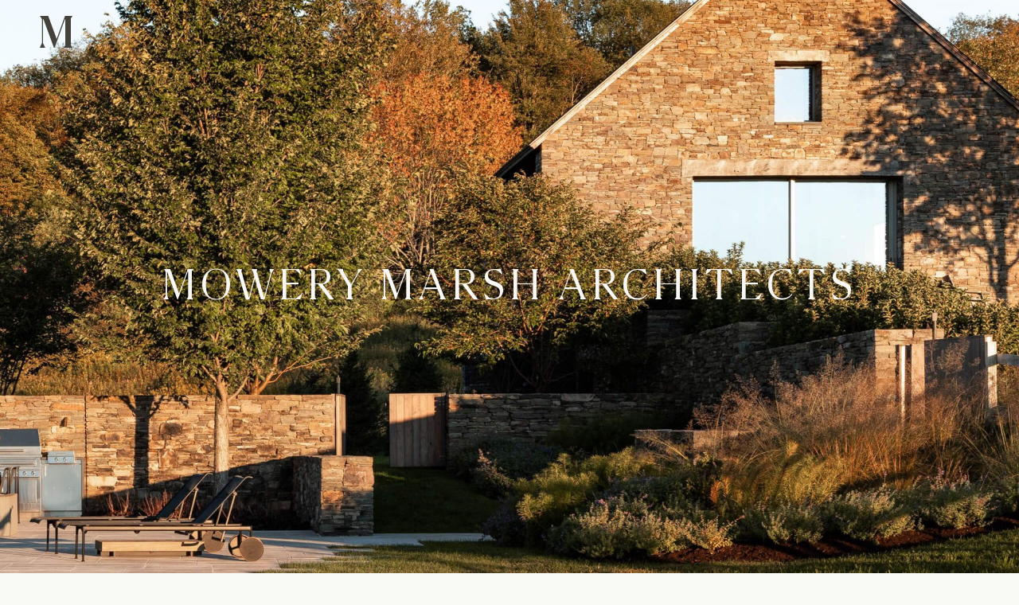

--- FILE ---
content_type: text/html; charset=UTF-8
request_url: https://mowerymarsh.com/
body_size: 7213
content:
<!DOCTYPE html>
<!--[if IE 7]>
<html class="ie ie7" lang="en-US">
<![endif]-->
<!--[if IE 8]>
<html class="ie ie8" lang="en-US">
<![endif]-->
<!--[if !(IE 7) | !(IE 8)  ]><!-->
<html lang="en-US">
<!--<![endif]-->
<head>
	<meta charset="UTF-8">
	<meta name="viewport" content="width=device-width">
	<title>Mowery Marsh Architects</title>
	<link rel="stylesheet" href="https://use.typekit.net/zks8kjx.css">
	<link rel="profile" href="http://gmpg.org/xfn/11">
	<link rel="pingback" href="https://mowerymarsh.com/xmlrpc.php">
    <link rel="stylesheet" href="https://mowerymarsh.com/wp-content/themes/mowerymarsh/css/genericons.css">
 
    <link rel="icon" href="https://mowerymarsh.com/wp-content/themes/mowerymarsh/images/favicon.ico" type="image/x-icon"/>
    <link href="https://mowerymarsh.com/wp-content/themes/mowerymarsh/images/favicon.png" rel="apple-touch-icon" sizes="76x76" />

	<link rel="manifest" href="https://mowerymarsh.com/wp-content/themes/mowerymarsh/images/favicon/site.webmanifest">
	<link rel="mask-icon" href="https://mowerymarsh.com/wp-content/themes/mowerymarsh/images/favicon/safari-pinned-tab.svg" color="#45423d">
	<meta name="msapplication-TileColor" content="#45423d">
	<meta name="theme-color" content="#ffffff">	

	<!--[if lt IE 9]>
	<script src="https://mowerymarsh.com/wp-content/themes/mowerymarsh/js/html5.js"></script>
	<![endif]-->
	<meta name='robots' content='index, follow, max-image-preview:large, max-snippet:-1, max-video-preview:-1' />
	<style>img:is([sizes="auto" i], [sizes^="auto," i]) { contain-intrinsic-size: 3000px 1500px }</style>
	
	<!-- This site is optimized with the Yoast SEO plugin v26.8 - https://yoast.com/product/yoast-seo-wordpress/ -->
	<meta name="description" content="Mowery Marsh Architects, an award winning residential architecture firm, offers a full range of services starting from initial property search through to final construction." />
	<link rel="canonical" href="https://mowerymarsh.com/" />
	<meta property="og:locale" content="en_US" />
	<meta property="og:type" content="website" />
	<meta property="og:title" content="Mowery Marsh Architects" />
	<meta property="og:description" content="Mowery Marsh Architects, an award winning residential architecture firm, offers a full range of services starting from initial property search through to final construction." />
	<meta property="og:url" content="https://mowerymarsh.com/" />
	<meta property="og:site_name" content="Mowery Marsh Architects" />
	<meta property="article:publisher" content="https://www.facebook.com/mowerymarsh/" />
	<meta property="article:modified_time" content="2025-01-15T19:12:14+00:00" />
	<meta property="og:image" content="https://mowerymarsh.com/wp-content/uploads/2025/01/MMA-Madison-863x1024.jpg" />
	<meta property="og:image:width" content="863" />
	<meta property="og:image:height" content="1024" />
	<meta property="og:image:type" content="image/jpeg" />
	<meta name="twitter:card" content="summary_large_image" />
	<script type="application/ld+json" class="yoast-schema-graph">{"@context":"https://schema.org","@graph":[{"@type":"WebPage","@id":"https://mowerymarsh.com/","url":"https://mowerymarsh.com/","name":"Mowery Marsh Architects","isPartOf":{"@id":"https://mowerymarsh.com/#website"},"about":{"@id":"https://mowerymarsh.com/#organization"},"datePublished":"2023-12-23T08:21:14+00:00","dateModified":"2025-01-15T19:12:14+00:00","description":"Mowery Marsh Architects, an award winning residential architecture firm, offers a full range of services starting from initial property search through to final construction.","breadcrumb":{"@id":"https://mowerymarsh.com/#breadcrumb"},"inLanguage":"en-US","potentialAction":[{"@type":"ReadAction","target":["https://mowerymarsh.com/"]}]},{"@type":"BreadcrumbList","@id":"https://mowerymarsh.com/#breadcrumb","itemListElement":[{"@type":"ListItem","position":1,"name":"Home"}]},{"@type":"WebSite","@id":"https://mowerymarsh.com/#website","url":"https://mowerymarsh.com/","name":"Mowery Marsh Architects","description":"","publisher":{"@id":"https://mowerymarsh.com/#organization"},"potentialAction":[{"@type":"SearchAction","target":{"@type":"EntryPoint","urlTemplate":"https://mowerymarsh.com/?s={search_term_string}"},"query-input":{"@type":"PropertyValueSpecification","valueRequired":true,"valueName":"search_term_string"}}],"inLanguage":"en-US"},{"@type":"Organization","@id":"https://mowerymarsh.com/#organization","name":"Mowery Marsh Architects","url":"https://mowerymarsh.com/","logo":{"@type":"ImageObject","inLanguage":"en-US","@id":"https://mowerymarsh.com/#/schema/logo/image/","url":"https://mowerymarsh.com/wp-content/uploads/2024/03/M.jpg","contentUrl":"https://mowerymarsh.com/wp-content/uploads/2024/03/M.jpg","width":1480,"height":1480,"caption":"Mowery Marsh Architects"},"image":{"@id":"https://mowerymarsh.com/#/schema/logo/image/"},"sameAs":["https://www.facebook.com/mowerymarsh/","https://www.instagram.com/mowerymarsharchitects/"]}]}</script>
	<!-- / Yoast SEO plugin. -->


<link rel="alternate" type="application/rss+xml" title="Mowery Marsh Architects &raquo; Feed" href="https://mowerymarsh.com/feed/" />
<link rel="alternate" type="application/rss+xml" title="Mowery Marsh Architects &raquo; Comments Feed" href="https://mowerymarsh.com/comments/feed/" />
<script type="text/javascript">
/* <![CDATA[ */
window._wpemojiSettings = {"baseUrl":"https:\/\/s.w.org\/images\/core\/emoji\/16.0.1\/72x72\/","ext":".png","svgUrl":"https:\/\/s.w.org\/images\/core\/emoji\/16.0.1\/svg\/","svgExt":".svg","source":{"concatemoji":"https:\/\/mowerymarsh.com\/wp-includes\/js\/wp-emoji-release.min.js?ver=6.8.3"}};
/*! This file is auto-generated */
!function(s,n){var o,i,e;function c(e){try{var t={supportTests:e,timestamp:(new Date).valueOf()};sessionStorage.setItem(o,JSON.stringify(t))}catch(e){}}function p(e,t,n){e.clearRect(0,0,e.canvas.width,e.canvas.height),e.fillText(t,0,0);var t=new Uint32Array(e.getImageData(0,0,e.canvas.width,e.canvas.height).data),a=(e.clearRect(0,0,e.canvas.width,e.canvas.height),e.fillText(n,0,0),new Uint32Array(e.getImageData(0,0,e.canvas.width,e.canvas.height).data));return t.every(function(e,t){return e===a[t]})}function u(e,t){e.clearRect(0,0,e.canvas.width,e.canvas.height),e.fillText(t,0,0);for(var n=e.getImageData(16,16,1,1),a=0;a<n.data.length;a++)if(0!==n.data[a])return!1;return!0}function f(e,t,n,a){switch(t){case"flag":return n(e,"\ud83c\udff3\ufe0f\u200d\u26a7\ufe0f","\ud83c\udff3\ufe0f\u200b\u26a7\ufe0f")?!1:!n(e,"\ud83c\udde8\ud83c\uddf6","\ud83c\udde8\u200b\ud83c\uddf6")&&!n(e,"\ud83c\udff4\udb40\udc67\udb40\udc62\udb40\udc65\udb40\udc6e\udb40\udc67\udb40\udc7f","\ud83c\udff4\u200b\udb40\udc67\u200b\udb40\udc62\u200b\udb40\udc65\u200b\udb40\udc6e\u200b\udb40\udc67\u200b\udb40\udc7f");case"emoji":return!a(e,"\ud83e\udedf")}return!1}function g(e,t,n,a){var r="undefined"!=typeof WorkerGlobalScope&&self instanceof WorkerGlobalScope?new OffscreenCanvas(300,150):s.createElement("canvas"),o=r.getContext("2d",{willReadFrequently:!0}),i=(o.textBaseline="top",o.font="600 32px Arial",{});return e.forEach(function(e){i[e]=t(o,e,n,a)}),i}function t(e){var t=s.createElement("script");t.src=e,t.defer=!0,s.head.appendChild(t)}"undefined"!=typeof Promise&&(o="wpEmojiSettingsSupports",i=["flag","emoji"],n.supports={everything:!0,everythingExceptFlag:!0},e=new Promise(function(e){s.addEventListener("DOMContentLoaded",e,{once:!0})}),new Promise(function(t){var n=function(){try{var e=JSON.parse(sessionStorage.getItem(o));if("object"==typeof e&&"number"==typeof e.timestamp&&(new Date).valueOf()<e.timestamp+604800&&"object"==typeof e.supportTests)return e.supportTests}catch(e){}return null}();if(!n){if("undefined"!=typeof Worker&&"undefined"!=typeof OffscreenCanvas&&"undefined"!=typeof URL&&URL.createObjectURL&&"undefined"!=typeof Blob)try{var e="postMessage("+g.toString()+"("+[JSON.stringify(i),f.toString(),p.toString(),u.toString()].join(",")+"));",a=new Blob([e],{type:"text/javascript"}),r=new Worker(URL.createObjectURL(a),{name:"wpTestEmojiSupports"});return void(r.onmessage=function(e){c(n=e.data),r.terminate(),t(n)})}catch(e){}c(n=g(i,f,p,u))}t(n)}).then(function(e){for(var t in e)n.supports[t]=e[t],n.supports.everything=n.supports.everything&&n.supports[t],"flag"!==t&&(n.supports.everythingExceptFlag=n.supports.everythingExceptFlag&&n.supports[t]);n.supports.everythingExceptFlag=n.supports.everythingExceptFlag&&!n.supports.flag,n.DOMReady=!1,n.readyCallback=function(){n.DOMReady=!0}}).then(function(){return e}).then(function(){var e;n.supports.everything||(n.readyCallback(),(e=n.source||{}).concatemoji?t(e.concatemoji):e.wpemoji&&e.twemoji&&(t(e.twemoji),t(e.wpemoji)))}))}((window,document),window._wpemojiSettings);
/* ]]> */
</script>
<style id='wp-emoji-styles-inline-css' type='text/css'>

	img.wp-smiley, img.emoji {
		display: inline !important;
		border: none !important;
		box-shadow: none !important;
		height: 1em !important;
		width: 1em !important;
		margin: 0 0.07em !important;
		vertical-align: -0.1em !important;
		background: none !important;
		padding: 0 !important;
	}
</style>
<link rel='stylesheet' id='wp-block-library-css' href='https://mowerymarsh.com/wp-includes/css/dist/block-library/style.min.css?ver=6.8.3' type='text/css' media='all' />
<style id='classic-theme-styles-inline-css' type='text/css'>
/*! This file is auto-generated */
.wp-block-button__link{color:#fff;background-color:#32373c;border-radius:9999px;box-shadow:none;text-decoration:none;padding:calc(.667em + 2px) calc(1.333em + 2px);font-size:1.125em}.wp-block-file__button{background:#32373c;color:#fff;text-decoration:none}
</style>
<style id='global-styles-inline-css' type='text/css'>
:root{--wp--preset--aspect-ratio--square: 1;--wp--preset--aspect-ratio--4-3: 4/3;--wp--preset--aspect-ratio--3-4: 3/4;--wp--preset--aspect-ratio--3-2: 3/2;--wp--preset--aspect-ratio--2-3: 2/3;--wp--preset--aspect-ratio--16-9: 16/9;--wp--preset--aspect-ratio--9-16: 9/16;--wp--preset--color--black: #000000;--wp--preset--color--cyan-bluish-gray: #abb8c3;--wp--preset--color--white: #ffffff;--wp--preset--color--pale-pink: #f78da7;--wp--preset--color--vivid-red: #cf2e2e;--wp--preset--color--luminous-vivid-orange: #ff6900;--wp--preset--color--luminous-vivid-amber: #fcb900;--wp--preset--color--light-green-cyan: #7bdcb5;--wp--preset--color--vivid-green-cyan: #00d084;--wp--preset--color--pale-cyan-blue: #8ed1fc;--wp--preset--color--vivid-cyan-blue: #0693e3;--wp--preset--color--vivid-purple: #9b51e0;--wp--preset--gradient--vivid-cyan-blue-to-vivid-purple: linear-gradient(135deg,rgba(6,147,227,1) 0%,rgb(155,81,224) 100%);--wp--preset--gradient--light-green-cyan-to-vivid-green-cyan: linear-gradient(135deg,rgb(122,220,180) 0%,rgb(0,208,130) 100%);--wp--preset--gradient--luminous-vivid-amber-to-luminous-vivid-orange: linear-gradient(135deg,rgba(252,185,0,1) 0%,rgba(255,105,0,1) 100%);--wp--preset--gradient--luminous-vivid-orange-to-vivid-red: linear-gradient(135deg,rgba(255,105,0,1) 0%,rgb(207,46,46) 100%);--wp--preset--gradient--very-light-gray-to-cyan-bluish-gray: linear-gradient(135deg,rgb(238,238,238) 0%,rgb(169,184,195) 100%);--wp--preset--gradient--cool-to-warm-spectrum: linear-gradient(135deg,rgb(74,234,220) 0%,rgb(151,120,209) 20%,rgb(207,42,186) 40%,rgb(238,44,130) 60%,rgb(251,105,98) 80%,rgb(254,248,76) 100%);--wp--preset--gradient--blush-light-purple: linear-gradient(135deg,rgb(255,206,236) 0%,rgb(152,150,240) 100%);--wp--preset--gradient--blush-bordeaux: linear-gradient(135deg,rgb(254,205,165) 0%,rgb(254,45,45) 50%,rgb(107,0,62) 100%);--wp--preset--gradient--luminous-dusk: linear-gradient(135deg,rgb(255,203,112) 0%,rgb(199,81,192) 50%,rgb(65,88,208) 100%);--wp--preset--gradient--pale-ocean: linear-gradient(135deg,rgb(255,245,203) 0%,rgb(182,227,212) 50%,rgb(51,167,181) 100%);--wp--preset--gradient--electric-grass: linear-gradient(135deg,rgb(202,248,128) 0%,rgb(113,206,126) 100%);--wp--preset--gradient--midnight: linear-gradient(135deg,rgb(2,3,129) 0%,rgb(40,116,252) 100%);--wp--preset--font-size--small: 13px;--wp--preset--font-size--medium: 20px;--wp--preset--font-size--large: 36px;--wp--preset--font-size--x-large: 42px;--wp--preset--spacing--20: 0.44rem;--wp--preset--spacing--30: 0.67rem;--wp--preset--spacing--40: 1rem;--wp--preset--spacing--50: 1.5rem;--wp--preset--spacing--60: 2.25rem;--wp--preset--spacing--70: 3.38rem;--wp--preset--spacing--80: 5.06rem;--wp--preset--shadow--natural: 6px 6px 9px rgba(0, 0, 0, 0.2);--wp--preset--shadow--deep: 12px 12px 50px rgba(0, 0, 0, 0.4);--wp--preset--shadow--sharp: 6px 6px 0px rgba(0, 0, 0, 0.2);--wp--preset--shadow--outlined: 6px 6px 0px -3px rgba(255, 255, 255, 1), 6px 6px rgba(0, 0, 0, 1);--wp--preset--shadow--crisp: 6px 6px 0px rgba(0, 0, 0, 1);}:where(.is-layout-flex){gap: 0.5em;}:where(.is-layout-grid){gap: 0.5em;}body .is-layout-flex{display: flex;}.is-layout-flex{flex-wrap: wrap;align-items: center;}.is-layout-flex > :is(*, div){margin: 0;}body .is-layout-grid{display: grid;}.is-layout-grid > :is(*, div){margin: 0;}:where(.wp-block-columns.is-layout-flex){gap: 2em;}:where(.wp-block-columns.is-layout-grid){gap: 2em;}:where(.wp-block-post-template.is-layout-flex){gap: 1.25em;}:where(.wp-block-post-template.is-layout-grid){gap: 1.25em;}.has-black-color{color: var(--wp--preset--color--black) !important;}.has-cyan-bluish-gray-color{color: var(--wp--preset--color--cyan-bluish-gray) !important;}.has-white-color{color: var(--wp--preset--color--white) !important;}.has-pale-pink-color{color: var(--wp--preset--color--pale-pink) !important;}.has-vivid-red-color{color: var(--wp--preset--color--vivid-red) !important;}.has-luminous-vivid-orange-color{color: var(--wp--preset--color--luminous-vivid-orange) !important;}.has-luminous-vivid-amber-color{color: var(--wp--preset--color--luminous-vivid-amber) !important;}.has-light-green-cyan-color{color: var(--wp--preset--color--light-green-cyan) !important;}.has-vivid-green-cyan-color{color: var(--wp--preset--color--vivid-green-cyan) !important;}.has-pale-cyan-blue-color{color: var(--wp--preset--color--pale-cyan-blue) !important;}.has-vivid-cyan-blue-color{color: var(--wp--preset--color--vivid-cyan-blue) !important;}.has-vivid-purple-color{color: var(--wp--preset--color--vivid-purple) !important;}.has-black-background-color{background-color: var(--wp--preset--color--black) !important;}.has-cyan-bluish-gray-background-color{background-color: var(--wp--preset--color--cyan-bluish-gray) !important;}.has-white-background-color{background-color: var(--wp--preset--color--white) !important;}.has-pale-pink-background-color{background-color: var(--wp--preset--color--pale-pink) !important;}.has-vivid-red-background-color{background-color: var(--wp--preset--color--vivid-red) !important;}.has-luminous-vivid-orange-background-color{background-color: var(--wp--preset--color--luminous-vivid-orange) !important;}.has-luminous-vivid-amber-background-color{background-color: var(--wp--preset--color--luminous-vivid-amber) !important;}.has-light-green-cyan-background-color{background-color: var(--wp--preset--color--light-green-cyan) !important;}.has-vivid-green-cyan-background-color{background-color: var(--wp--preset--color--vivid-green-cyan) !important;}.has-pale-cyan-blue-background-color{background-color: var(--wp--preset--color--pale-cyan-blue) !important;}.has-vivid-cyan-blue-background-color{background-color: var(--wp--preset--color--vivid-cyan-blue) !important;}.has-vivid-purple-background-color{background-color: var(--wp--preset--color--vivid-purple) !important;}.has-black-border-color{border-color: var(--wp--preset--color--black) !important;}.has-cyan-bluish-gray-border-color{border-color: var(--wp--preset--color--cyan-bluish-gray) !important;}.has-white-border-color{border-color: var(--wp--preset--color--white) !important;}.has-pale-pink-border-color{border-color: var(--wp--preset--color--pale-pink) !important;}.has-vivid-red-border-color{border-color: var(--wp--preset--color--vivid-red) !important;}.has-luminous-vivid-orange-border-color{border-color: var(--wp--preset--color--luminous-vivid-orange) !important;}.has-luminous-vivid-amber-border-color{border-color: var(--wp--preset--color--luminous-vivid-amber) !important;}.has-light-green-cyan-border-color{border-color: var(--wp--preset--color--light-green-cyan) !important;}.has-vivid-green-cyan-border-color{border-color: var(--wp--preset--color--vivid-green-cyan) !important;}.has-pale-cyan-blue-border-color{border-color: var(--wp--preset--color--pale-cyan-blue) !important;}.has-vivid-cyan-blue-border-color{border-color: var(--wp--preset--color--vivid-cyan-blue) !important;}.has-vivid-purple-border-color{border-color: var(--wp--preset--color--vivid-purple) !important;}.has-vivid-cyan-blue-to-vivid-purple-gradient-background{background: var(--wp--preset--gradient--vivid-cyan-blue-to-vivid-purple) !important;}.has-light-green-cyan-to-vivid-green-cyan-gradient-background{background: var(--wp--preset--gradient--light-green-cyan-to-vivid-green-cyan) !important;}.has-luminous-vivid-amber-to-luminous-vivid-orange-gradient-background{background: var(--wp--preset--gradient--luminous-vivid-amber-to-luminous-vivid-orange) !important;}.has-luminous-vivid-orange-to-vivid-red-gradient-background{background: var(--wp--preset--gradient--luminous-vivid-orange-to-vivid-red) !important;}.has-very-light-gray-to-cyan-bluish-gray-gradient-background{background: var(--wp--preset--gradient--very-light-gray-to-cyan-bluish-gray) !important;}.has-cool-to-warm-spectrum-gradient-background{background: var(--wp--preset--gradient--cool-to-warm-spectrum) !important;}.has-blush-light-purple-gradient-background{background: var(--wp--preset--gradient--blush-light-purple) !important;}.has-blush-bordeaux-gradient-background{background: var(--wp--preset--gradient--blush-bordeaux) !important;}.has-luminous-dusk-gradient-background{background: var(--wp--preset--gradient--luminous-dusk) !important;}.has-pale-ocean-gradient-background{background: var(--wp--preset--gradient--pale-ocean) !important;}.has-electric-grass-gradient-background{background: var(--wp--preset--gradient--electric-grass) !important;}.has-midnight-gradient-background{background: var(--wp--preset--gradient--midnight) !important;}.has-small-font-size{font-size: var(--wp--preset--font-size--small) !important;}.has-medium-font-size{font-size: var(--wp--preset--font-size--medium) !important;}.has-large-font-size{font-size: var(--wp--preset--font-size--large) !important;}.has-x-large-font-size{font-size: var(--wp--preset--font-size--x-large) !important;}
:where(.wp-block-post-template.is-layout-flex){gap: 1.25em;}:where(.wp-block-post-template.is-layout-grid){gap: 1.25em;}
:where(.wp-block-columns.is-layout-flex){gap: 2em;}:where(.wp-block-columns.is-layout-grid){gap: 2em;}
:root :where(.wp-block-pullquote){font-size: 1.5em;line-height: 1.6;}
</style>
<link rel='stylesheet' id='wp-components-css' href='https://mowerymarsh.com/wp-includes/css/dist/components/style.min.css?ver=6.8.3' type='text/css' media='all' />
<link rel='stylesheet' id='godaddy-styles-css' href='https://mowerymarsh.com/wp-content/mu-plugins/vendor/wpex/godaddy-launch/includes/Dependencies/GoDaddy/Styles/build/latest.css?ver=2.0.2' type='text/css' media='all' />
<link rel='stylesheet' id='ssxtheme-style-css' href='https://mowerymarsh.com/wp-content/themes/mowerymarsh/style.css?ver=2026-01-20' type='text/css' media='all' />
<link rel='stylesheet' id='animation-css-css' href='https://mowerymarsh.com/wp-content/themes/mowerymarsh/css/animations.css?ver=2026-01-20' type='text/css' media='all' />
<link rel='stylesheet' id='slick-css-css' href='https://mowerymarsh.com/wp-content/themes/mowerymarsh/css/slick.css?ver=2026-01-20' type='text/css' media='all' />
<link rel='stylesheet' id='fancybox-css-css' href='https://mowerymarsh.com/wp-content/themes/mowerymarsh/css/jquery.fancybox.css?ver=2026-01-20' type='text/css' media='all' />
<link rel='stylesheet' id='fonts-css-css' href='https://mowerymarsh.com/wp-content/themes/mowerymarsh/fonts/stylesheet.css?ver=2026-01-20' type='text/css' media='all' />
<link rel='stylesheet' id='responsive-css-css' href='https://mowerymarsh.com/wp-content/themes/mowerymarsh/css/responsive.css?ver=2026-01-20' type='text/css' media='all' />
<!--[if lt IE 9]>
<link rel='stylesheet' id='ssxtheme-ie-css' href='https://mowerymarsh.com/wp-content/themes/mowerymarsh/css/ie.css?ver=2026-01-20' type='text/css' media='all' />
<![endif]-->
<link rel='stylesheet' id='validation_css-css' href='https://mowerymarsh.com/wp-content/themes/mowerymarsh/js/jquery-validation/jquery.validate.css?ver=6.8.3' type='text/css' media='all' />
<link rel='stylesheet' id='wp-pagenavi-css' href='https://mowerymarsh.com/wp-content/plugins/wp-pagenavi/pagenavi-css.css?ver=2.70' type='text/css' media='all' />
<script type="text/javascript" src="https://mowerymarsh.com/wp-includes/js/jquery/jquery.min.js?ver=3.7.1" id="jquery-core-js"></script>
<script type="text/javascript" src="https://mowerymarsh.com/wp-includes/js/jquery/jquery-migrate.min.js?ver=3.4.1" id="jquery-migrate-js"></script>
<script type="text/javascript" src="https://mowerymarsh.com/wp-content/themes/mowerymarsh/js/jquery-validation/jquery.validate.min.js?ver=6.8.3" id="validation_js-js"></script>
<link rel="https://api.w.org/" href="https://mowerymarsh.com/wp-json/" /><link rel="alternate" title="JSON" type="application/json" href="https://mowerymarsh.com/wp-json/wp/v2/pages/10" /><link rel="EditURI" type="application/rsd+xml" title="RSD" href="https://mowerymarsh.com/xmlrpc.php?rsd" />
<meta name="generator" content="WordPress 6.8.3" />
<link rel='shortlink' href='https://mowerymarsh.com/' />
<link rel="alternate" title="oEmbed (JSON)" type="application/json+oembed" href="https://mowerymarsh.com/wp-json/oembed/1.0/embed?url=https%3A%2F%2Fmowerymarsh.com%2F" />
<link rel="alternate" title="oEmbed (XML)" type="text/xml+oembed" href="https://mowerymarsh.com/wp-json/oembed/1.0/embed?url=https%3A%2F%2Fmowerymarsh.com%2F&#038;format=xml" />

	<script type="text/javascript" src="https://www.bugherd.com/sidebarv2.js?apikey=3dyiglwu0ta2dc6kkrtjvq" async="true"></script>
	
</head>

<body class="home wp-singular page-template-default page page-id-10 wp-theme-mowerymarsh single-author">
	<section id="wrapper">
		
        <header id="header-part">

			<a href="javascript:void(0)" class="menu_trigger">
				<img class="black" src="https://mowerymarsh.com/wp-content/uploads/2024/03/M.svg" alt="">
			</a>

			<div id="menu">
				<span class="outer_overlay">outer_overlay</span>	
				<span class="menu_close">X</span>	
				<a href="https://mowerymarsh.com" class="logo"><img src="https://mowerymarsh.com/wp-content/uploads/2024/03/mw.svg" alt=""></a>	

				<div class="menu-main-menu-container"><ul id="menu-main-menu" class="menu"><li id="menu-item-357" class="menu-item menu-item-type-post_type menu-item-object-page menu-item-357"><a href="https://mowerymarsh.com/portfolio/">What we do</a></li>
<li id="menu-item-356" class="menu-item menu-item-type-post_type menu-item-object-page menu-item-356"><a href="https://mowerymarsh.com/profile/">Who we are</a></li>
<li id="menu-item-360" class="menu-item menu-item-type-post_type menu-item-object-page menu-item-360"><a href="https://mowerymarsh.com/blog/">What’s happening</a></li>
<li id="menu-item-1822" class="menu-item menu-item-type-post_type menu-item-object-page menu-item-1822"><a href="https://mowerymarsh.com/publications-awards/">Press</a></li>
<li id="menu-item-46" class="menu-item menu-item-type-post_type menu-item-object-page menu-item-46"><a href="https://mowerymarsh.com/contact/">Contact</a></li>
</ul></div>
									<ul class="social">
												
						<li>
							<a href="https://www.instagram.com/mowerymarsharchitects" target="_blank"><i class="fa-classic fa-brands fa-instagram" aria-hidden="true"></i></a>
						</li>
										
												
						<li>
							<a href="https://www.facebook.com/mowerymarsh/" target="_blank"><i class="fa-classic fa-brands fa-facebook" aria-hidden="true"></i></a>
						</li>
										
												
						<li>
							<a href="https://www.houzz.com/professionals/architects-and-building-designers/mowery-marsh-architects-llc-pfvwus-pf~503399872" target="_blank"><i class="fa-classic fa-brands fa-houzz" aria-hidden="true"></i></a>
						</li>
										
											</ul>
				
			</div>
				
		</header>

		<div id="content-part">

	<div class="leanding_sec">

				<div class="landing_screen">
			<div class="inner">
				<p>elegance meets innovations</p>
<h1>Mowery Marsh Architects</h1>
			</div>
		</div>
		

		            <div class="landing_slider">
				                  
                <div class="slides" style="background-image:url(https://mowerymarsh.com/wp-content/uploads/2024/02/new-slide1.jpg)">
					<img class="mobile" src="https://mowerymarsh.com/wp-content/uploads/2024/02/home1.jpg" alt="">					<div class="inner">
													<h2 class="">Mowery Marsh Architects</h2>
											</div>
                </div>
                                
                                  
                <div class="slides" style="background-image:url(https://mowerymarsh.com/wp-content/uploads/2024/02/new-intro-slide2.jpg)">
					<img class="mobile" src="https://mowerymarsh.com/wp-content/uploads/2024/01/intro-mob-pic2.jpg" alt="">					<div class="inner">
													<h2 class="">Mowery Marsh Architects</h2>
											</div>
                </div>
                                
                                  
                <div class="slides" style="background-image:url(https://mowerymarsh.com/wp-content/uploads/2024/02/new-intro-slide3.jpg)">
					<img class="mobile" src="https://mowerymarsh.com/wp-content/uploads/2024/01/intro-mob-pic3.png" alt="">					<div class="inner">
													<h2 class="">Mowery Marsh Architects</h2>
											</div>
                </div>
                                
                                  
                <div class="slides" style="background-image:url(https://mowerymarsh.com/wp-content/uploads/2024/02/new-intro-slide4.jpg)">
					<img class="mobile" src="https://mowerymarsh.com/wp-content/uploads/2024/01/intro-mob-pic4.jpg" alt="">					<div class="inner">
													<h2 class="">Mowery Marsh Architects</h2>
											</div>
                </div>
                                
                                  
                <div class="slides" style="background-image:url(https://mowerymarsh.com/wp-content/uploads/2024/02/new-intro-slide5.jpg)">
					<img class="mobile" src="https://mowerymarsh.com/wp-content/uploads/2024/01/intro-mob-pic5.jpg" alt="">					<div class="inner">
													<h2 class="">Mowery Marsh Architects</h2>
											</div>
                </div>
                                
                                  
                <div class="slides" style="background-image:url(https://mowerymarsh.com/wp-content/uploads/2024/02/new-slide8.jpg)">
										<div class="inner">
													<h2 class="">Mowery Marsh Architects</h2>
											</div>
                </div>
                                
                                  
                <div class="slides" style="background-image:url(https://mowerymarsh.com/wp-content/uploads/2024/02/new-intro-slide6.jpg)">
					<img class="mobile" src="https://mowerymarsh.com/wp-content/uploads/2024/01/intro-mob-pic6.jpg" alt="">					<div class="inner">
													<h2 class="dark">Mowery Marsh Architects</h2>
											</div>
                </div>
                                
                                  
                <div class="slides" style="background-image:url(https://mowerymarsh.com/wp-content/uploads/2023/12/landing-slide8.jpg)">
					<img class="mobile" src="https://mowerymarsh.com/wp-content/uploads/2024/01/intro-mob-pic7.jpg" alt="">					<div class="inner">
													<h2 class="dark">Mowery Marsh Architects</h2>
											</div>
                </div>
                                
                            </div>
			
	</div>

    

		</div>
		
        <!-- <footer id="footer-part">
            Copyright 2023 by </p>
            <a href="#" id="back-to-top">TOP</a>
		</footer> -->

		<div class="dev_footer"><p>website by <a href="https://interactiveblend.com/" target="_blank" rel="noopener">iBlend</a></p>
</div>
        
	</section>

	<script type="speculationrules">
{"prefetch":[{"source":"document","where":{"and":[{"href_matches":"\/*"},{"not":{"href_matches":["\/wp-*.php","\/wp-admin\/*","\/wp-content\/uploads\/*","\/wp-content\/*","\/wp-content\/plugins\/*","\/wp-content\/themes\/mowerymarsh\/*","\/*\\?(.+)"]}},{"not":{"selector_matches":"a[rel~=\"nofollow\"]"}},{"not":{"selector_matches":".no-prefetch, .no-prefetch a"}}]},"eagerness":"conservative"}]}
</script>
		 <script type="text/javascript">
		/* <![CDATA[ */
            jQuery(function(){
					
				jQuery('#commentform').validate({
			
			rules:{


	 		author:{
	 required: true,
			 },
		 email:{





 required: true,





		 email: true










					 },
		 comment:{





						 required: true,


					 }




				},
			messages:{
					author:{
required: '',
			 },
		 email:{





required: '',





		 email: true










					 },
		 comment:{




required: '',
						


					 }
				}	








		
		
			   			
						
            }) 
			});
			
            /* ]]> */
        </script>
		 <link rel='stylesheet' id='acffa_font-awesome-css' href='https://use.fontawesome.com/releases/v6.5.1/css/all.css?ver=6.5.1' type='text/css' media='all' />
<script type="text/javascript" src="https://mowerymarsh.com/wp-includes/js/imagesloaded.min.js?ver=5.0.0" id="imagesloaded-js"></script>
<script type="text/javascript" src="https://mowerymarsh.com/wp-includes/js/masonry.min.js?ver=4.2.2" id="masonry-js"></script>
<script type="text/javascript" src="https://mowerymarsh.com/wp-includes/js/jquery/jquery.masonry.min.js?ver=3.1.2b" id="jquery-masonry-js"></script>
<script type="text/javascript" src="https://mowerymarsh.com/wp-content/themes/mowerymarsh/js/functions.js?ver=2026-01-20" id="ssxtheme-script-js"></script>
<script type="text/javascript" src="https://mowerymarsh.com/wp-content/themes/mowerymarsh/js/slick.js?ver=2026-01-20" id="slick Js-js"></script>
<script type="text/javascript" src="https://mowerymarsh.com/wp-content/themes/mowerymarsh/js/css3-animate-it.js?ver=2026-01-20" id="animation Js-js"></script>
<script type="text/javascript" src="https://mowerymarsh.com/wp-content/themes/mowerymarsh/js/jquery.fancybox.js?ver=2026-01-20" id="fancybox Js-js"></script>
<script type="text/javascript" src="https://mowerymarsh.com/wp-content/themes/mowerymarsh/js/custom.js?ver=2026-01-20" id="Custom Js-js"></script>
		<script>'undefined'=== typeof _trfq || (window._trfq = []);'undefined'=== typeof _trfd && (window._trfd=[]),
                _trfd.push({'tccl.baseHost':'secureserver.net'}),
                _trfd.push({'ap':'wpaas_v2'},
                    {'server':'f3a887294ca2'},
                    {'pod':'c29-prod-p3-us-west-2'},
                                        {'xid':'41890981'},
                    {'wp':'6.8.3'},
                    {'php':'8.2.30'},
                    {'loggedin':'0'},
                    {'cdn':'1'},
                    {'builder':''},
                    {'theme':'mowerymarsh'},
                    {'wds':'0'},
                    {'wp_alloptions_count':'232'},
                    {'wp_alloptions_bytes':'86268'},
                    {'gdl_coming_soon_page':'0'}
                    , {'appid':'719699'}                 );
            var trafficScript = document.createElement('script'); trafficScript.src = 'https://img1.wsimg.com/signals/js/clients/scc-c2/scc-c2.min.js'; window.document.head.appendChild(trafficScript);</script>
		<script>window.addEventListener('click', function (elem) { var _elem$target, _elem$target$dataset, _window, _window$_trfq; return (elem === null || elem === void 0 ? void 0 : (_elem$target = elem.target) === null || _elem$target === void 0 ? void 0 : (_elem$target$dataset = _elem$target.dataset) === null || _elem$target$dataset === void 0 ? void 0 : _elem$target$dataset.eid) && ((_window = window) === null || _window === void 0 ? void 0 : (_window$_trfq = _window._trfq) === null || _window$_trfq === void 0 ? void 0 : _window$_trfq.push(["cmdLogEvent", "click", elem.target.dataset.eid]));});</script>
		<script src='https://img1.wsimg.com/traffic-assets/js/tccl-tti.min.js' onload="window.tti.calculateTTI()"></script>
		</body>
</html>

--- FILE ---
content_type: text/css
request_url: https://mowerymarsh.com/wp-content/themes/mowerymarsh/style.css?ver=2026-01-20
body_size: 5628
content:
/*
Theme Name: Mowerymarsh
Author: Mowerymarsh
Tags: responsive, fixed width
*/
/* font-family: 'Flecha L'; */
* { margin: 0px; padding: 0px; -webkit-font-smoothing:antialiased; -webkit-text-size-adjust:none; box-sizing: border-box; -webkit-box-sizing: border-box; }
html, body { width: 100%; font-size: 14px; line-height: 20px; color: #45423C; font-family: "azo-sans-web", sans-serif; font-weight: 400; background: #f9f9f5; }
html, body, div, span, applet, object, iframe,
h1, h2, h3, h4, h5, h6, p, blockquote, pre,
a, abbr, acronym, address, big, cite, code,
del, dfn, em, img, ins, kbd, q, s, samp,
small, strike, strong, sub, sup, tt, var,
b, u, i, center,
dl, dt, dd, ol, ul, li,
fieldset, form, label, legend,
table, caption, tbody, tfoot, thead, tr, th, td,
article, aside, canvas, details, embed, 
figure, figcaption, footer, header, hgroup, 
menu, nav, output, ruby, section, summary,
time, mark, audio, video { margin: 0; padding: 0; border: 0; vertical-align: baseline; }

article, aside, details, figcaption, figure, 
footer, header, hgroup, menu, nav, section { display: block; }
.container { padding: 0 15px; margin: 0 auto; max-width: 1140px; position: relative; }

input[type=checkbox]{ -webkit-appearance: checkbox; margin: 0px 0 0 0px; display: inline-block; vertical-align: top;}
button, input, textarea, select { -webkit-appearance: none; -webkit-border-radius: 0px; }


[href^="tel"] { cursor: text; }
[href^="tel"]:hover { text-decoration:none !important; }

textarea::input-placeholder,input::input-placeholder { opacity: 1; } 
textarea::-moz-placeholder,input::-moz-placeholder{ opacity: 1; } 
textarea:-ms-input-placeholder,input:-ms-input-placeholder{ opacity: 1; }
textarea::-webkit-input-placeholder,input::-webkit-input-placeholder { opacity:100; }  

.text-left { text-align: left; }
.text-right { text-align: right; }
.text-center { text-align: center; }

input, textarea { font-weight: 400; transition: all 0.3s; -webkit-transition: all 0.3s;  border-radius:0px !important; -webkit-border-radius:0px  !important; -ms-border-radius:0px  !important; }
input[type="text"]:focus,
input[type="url"]:focus,
input[type="email"]:focus,
input[type="tel"]:focus,
input[type="password"]:focus,
 textarea:focus { outline: none; }
input.wpcf7-validates-as-required {  }
input.wpcf7-validates-as-required:focus { }

.wp-block-column .wp-block-image { margin:0 !important; }
.wp-block-columns { margin:20px 0 40px; }

/* common */
a { color: #0b9444; outline: none; transition: all 0.3s; -webkit-transition: all 0.3s; text-decoration: none; }
a:hover { }
img { border: 0px; outline: none; display: block; max-width: 100%; height:auto;  transition: all 0.3s; -webkit-transition: all 0.3s; text-decoration: none; }
ul,ol { margin-bottom: 20px; padding: 0 0 0 20px;}
.clear { clear: both; overflow: hidden; }
h1, .h1 ,h2, .h2 ,h3, .h3 ,h4, .h4 ,h5, .h5 ,h6, .h6 { line-height: 1.2; padding-bottom: 10px; font-weight:700; font-family: 'Flecha M'; color: #45423C; } 

h1, .h1 { letter-spacing: 6px; font-size: 55px; text-transform: uppercase; font-weight: 400; }
h2, .h2 { font-size: 30px; line-height: 34px; }
h3, .h3 { font-size: 25px; line-height: 30px; }
h4, .h4 { font-size: 20px; line-height: 24px; }
h5, .h5 { font-size: 16px; line-height: 20px; }
h6, .h6 { font-size: 14px; line-height: 18px; }

.button { background: #45423C; color: #fff; min-width: 240px; text-align: center; padding: 8px 20px; font-size: 10px; line-height: 14px; text-transform: uppercase; letter-spacing: 0.13em; display: inline-block; }
.button:hover { background-color: #000; }


p { padding-bottom: 20px; line-height: 1.75; }
p a { color:#bf8b38; text-decoration:underline; }
p a:hover { text-decoration:none; }

ul.listing li { padding: 0 0 10px 10px; position: relative; line-height: 30px; }
ul.listing li:before { content:'.'; position:absolute; left:0; top:0; }

.field, .wpcf7-text, textarea { display: block; border-radius:0; -webkit-border-radius:0; -ms-border-radius:0; width: 100%; height: 40px; font-size: 13px ; padding: 13px 25px 13px 15px; background:#eeeeee; border:0; color:#5d5d5d; }
textarea { padding: 13px 15px; height: 110px; resize: none; }

a.close, a.mobilemenu { display: none; }

.wp-block-image figcaption { text-align:center; }

input[type="text"]:focus,
input[type="email"]:focus,
input[type="url"]:focus,
input[type="tel"]:focus,
input[type="password"]:focus,
 textarea:focus { border:0; color: #000; outline:none; }

/* wrapper */
#wrapper { width: 100%; overflow: hidden; min-height: 100%; position: relative; }
.wrapper,
.centering { width: 100%; max-width: 975px; padding: 0 15px; margin: 0 auto; position: relative;}  

#content-part { padding-bottom: 40px;  padding-top:100px;}
.page-template-profile #content-part,
.page-template-contact #content-part ,
.home #content-part { padding: 0; }
.flex-wrap { display: flex; flex-wrap: wrap; }

/* header-part */
#header-part { padding: 20px 50px; width: 100%; z-index:99; position: fixed; left:0; top:0; }
#header-part .menu_trigger { position:relative; width: 41px; height: 63px; font-size: 0; line-height: 0; /*background: url(images/home-icon2.png) no-repeat; background-size: contain;*/ display: block; }
#header-part .menu_trigger .black { display: block; }
#header-part .menu_trigger .white { display: none; }

#header-part .menu_trigger:before,
#header-part .menu_trigger:after { transition:all 0.3s; width:30px; height:1px; content:''; position:absolute; left:50%; top:55px; background:#45423C; transform: translate(-50%,0px); }
#header-part .menu_trigger:after { top:62px; }
#header-part .menu_trigger:hover:before { top:56px; }
#header-part .menu_trigger:hover:after { top:61px; }

#header-part .menu_close { display:none; width: 15px; height: 15px; position: absolute; right: 10px; top: 10px; cursor: pointer; color: #fff; text-transform: uppercase; font-size: 0px; background: url(images/close.png) no-repeat; background-size: contain; }
#header-part #menu { transition: all 0.3s; padding: 20px 50px; width: 270px; height: 100%; background: rgba(69, 66, 60, 0.90); position: fixed; left: -270px; top: 0; z-index: 999; }
#header-part #menu.active { left: 0; }
#header-part #menu .logo { width: 100%; max-width: 41px; display: block; }
#header-part #menu .menu { padding: 80px 0 20px; }
#header-part #menu ul { list-style: none; margin: 0; padding: 0; }
#header-part #menu .menu li { width: 100%; font-size:15px; line-height: 20px; font-family: Flecha M; padding-bottom: 25px; letter-spacing: 0.08em; }
#header-part #menu .menu li a { color: rgba(250, 248, 245, 0.50); display: inline-block; }
#header-part #menu .menu li.current-menu-item > a,
#header-part #menu .menu li a:hover { color: #fff; }
#header-part #menu .social li { padding: 0 0 0 25px; display: inline-block; vertical-align: top; font-size: 20px; }
#header-part #menu .social li a { color: #fff; }
#header-part #menu .social li a:hover { color: rgba(250, 248, 245, 0.50); }
#header-part #menu .social li:first-child { padding-left: 0; }

#header-part #menu .outer_overlay { position: absolute; left: 100%; top: 0; width: calc(100vw - 270px); height: 100%; z-index: 1; font-size: 0; line-height: 0; visibility: hidden; }
#header-part #menu.active .outer_overlay { visibility: visible; }

/* leanding_sec */
.leanding_sec { width: 100%; position: relative; }
.leanding_sec .landing_screen { width: 100%; height: 100vh; position: absolute; left: 0; top: 0; z-index: 1; background: #faf8f5; display: flex; flex-wrap: wrap; align-items: center; justify-content: center; transition: all 0.8s; opacity: 100; visibility: visible; }
.leanding_sec .landing_screen.hide { opacity: 0; visibility: hidden; }
.leanding_sec .inner { width: 100%; text-align: center; }
.leanding_sec .landing_slider { width: 100%; height: 100vh; }
.leanding_sec .landing_slider .slides { width: 100%; height: 100vh; background-position: center center; background-size: cover; display: flex !important; flex-wrap: wrap; align-items: center; justify-content: center; }
.leanding_sec .landing_screen h1 { color: #45423C;  text-shadow: none; }
.leanding_sec h1,
.leanding_sec .landing_slider .slides h2 { cursor: pointer; letter-spacing: 6px; font-size: 55px; line-height: 1; color: #FAF8F5; text-transform: uppercase; padding: 20px; width: 100%; font-weight: 400; }
.leanding_sec .landing_slider .slides h2.dark { color: #45423C; text-shadow: 0px 0px 4px rgba(0,0,0,0); }
.leanding_sec p { display: none; color: #76746E; font-family: "azo-sans-web", sans-serif; font-size: 16px; font-style: normal; letter-spacing: 3px; text-transform: uppercase; }
.leanding_sec .landing_slider .slides h2 { cursor: pointer; }
.leanding_sec .mobile { display: none; }



/*contact_sec*/
.contact_sec { padding: 50px 20px 300px; width: 100%; height: 100vh; text-align: center; position: relative; display: flex; flex-wrap: wrap; align-items: center; background-position: center center; background-size: cover; }
.contact_sec p { font-size: 12px; line-height: 1.8; font-family: Flecha M; font-weight: 500; text-transform: uppercase; letter-spacing: 2.679px; }
.contact_sec p a { color: #45423C; }
.contact_sec h1 { font-size: 55px; line-height: 1; letter-spacing: 2.679px; font-weight: 400; }

/* page_title_sec */
.page_title_sec { padding: 20px 0; min-height:100px; display:flex; flex-wrap:wrap; align-items:center; justify-content:center; z-index:98; width: 100%; background: #f9f9f5; position:fixed; left:0; top:0; }
.page_title_sec h1 { padding-bottom:0; letter-spacing: 0.13em; font-size: 18px; font-weight: 500; line-height: 1.2; text-align: center; text-transform: none; }
.blog .page_title_sec,
/*.page-template-profile .page_title_sec { padding-bottom: 20px; }*/
.page_title_sec.uppercase h1 { text-transform: uppercase; }
.page_title_sec.show { box-shadow:0px 0px 4px rgba(0,0,0,0.4); }


.page-template-profile .page_title_sec,
.single-portfolio .page_title_sec ,
.page-template-portfolio .page_title_sec { display: none; }


/*description_sec*/
.description_sec { padding: 0 15px 20px; max-width: 700px; width: 100%; margin: 0 auto; text-align: center; }


/* profile_sec */
.profile_sec { width: 100%; }
.profile_sec .description { padding: 50px 0 30px; background: #f9f9f5; }
.profile_sec .description blockquote { padding-bottom: 20px; text-align: center; max-width: 650px; margin: 0 auto; }
.profile_sec .description p { padding-bottom: 10px; }
.profile_sec .description .wrapper { max-width: 1100px; padding: 0 150px; }
.profile_sec .logo { max-width: 29px; margin: 0 auto; display: block; }
.profile_sec .recirc_box { padding: 70px 0; background: #f9f9f5; }
.profile_sec .recirc_box .wrapper { max-width: 1090px; }
.profile_sec .recirc_box .col { width: 33.33%; padding: 0 32px; }
.profile_sec .recirc_box .row { margin: 0 -32px 70px; }
.profile_sec .recirc_box figure { width: 100%; height: 0; padding-bottom: 97%; display: block; position: relative; background: #000; }  
.profile_sec .recirc_box figure img { position: absolute; left: 0; top: 0; width: 100%; height: 100%; object-fit: cover; transition: all 0.3s; filter: grayscale(1); }
.profile_sec .recirc_box a:hover figure img { filter: grayscale(0); }
.profile_sec .recirc_box h3 { font-size: 14px; line-height: 1.4; font-weight: 700; letter-spacing: 0.13em; text-transform: uppercase; padding: 15px 0 0; }

/*faq_sec*/
.accordion_box { padding: 30px 0 45px 0; width:100%; background: #fff; }
.accordion_box .wrapper { max-width: 1370px; padding-left: 150px; padding-right: 150px; }
.accordion_box .accordion { width: 47%; padding: 0 80px 0 0; }
.accordion_box .accordion .row { border-bottom: 1px solid #000; }
.accordion_box .content { margin: -10px 0 0 0; width: 100%; padding: 0px 0px 5px 0px; display: none; }
.accordion_box .row h3 { min-height: 71px; line-height: 18px; padding: 10px 70px 10px 0; display: flex; flex-wrap: wrap; align-items: center; font-family: "azo-sans-web", sans-serif; color: #45423C; font-size: 14px; font-weight: 700; letter-spacing: 0.13em; position: relative; }
.accordion_box .row h3:before { transition: all 0.3s; width: 23px; height: 12px; content: ''; position: absolute; right: 0; top: 50%; margin-top: -4px; background: url(images/arrow-1.svg) no-repeat; background-size:contain; }
.accordion_box .content p { font-size: 13px; line-height: 1.8; }
.accordion_box .row:last-child { border-color:transparent; } 
.accordion_box .row.active h3:before { transform: scale(1,-1); }

.accordion_box .image { width: 53.5%; position: absolute; right: 0; top: 25px; }
.accordion_box .image figure { width: 100%; height: 0; padding-bottom: 92%; display: block; position: relative; }
.accordion_box .image img { position: absolute; left: 0; top: 0; width: 100%; height: 100%; object-fit: cover; }
.accordion_box .inner_wrap { width: 100%; position: relative; }


/*bio_sec*/
.bio_sec { width: 100%; padding-bottom: 30px; }
.bio_sec .col { width: 50%; padding: 0 20px; }
.bio_sec .bio_list { margin: 0 -20px; }
.bio_sec h2 { font-size: 18px; padding-bottom: 17px; letter-spacing: 0.04em; font-weight: 700; }
.bio_sec .text { padding: 25px 0px; }
.bio_sec .text p { line-height: 1.73; }
.bio_sec .logo { max-width: 170px; margin: 40px auto 0; display: block; }
.bio_sec .wrapper { max-width: 1270px; padding-left: 150px; padding-right: 150px; }



/*testimonial_sec*/
.testimonial_sec { text-align: center; width: 100%; padding-bottom: 50px; }
.testimonial_sec .wrapper { max-width: 730px; }
.testimonial_sec .name { font-style: italic; }
.testimonial_sec .quotes { position: relative; padding-bottom: 45px; }
.testimonial_sec .quotes:before { width: 420px; height: 4px; content: ''; display: block; background: url(images/sep.svg) center center no-repeat; margin: 0 auto 40px; }
.testimonial_sec p { line-height: 1.7; padding-bottom: 10px; }
.testimonial_sec .testimonial_list { padding-bottom: 40px; }
.testimonial_sec .logo { max-width: 29px; margin: 0 auto; display: block; }

.testimonial_sec.for_profile { padding: 65px 0; }
.testimonial_sec.for_profile .quotes::before { display: none; }
.testimonial_sec.for_profile .testimonial_slider { padding-top: 40px; }
.testimonial_sec .button.more:after { width: 17px; height: 7px; content: ''; display: inline-block; vertical-align: middle; margin: 0 0 0 5px; transform: scale(-1,1); background: url(images/arrow2.svg) center center no-repeat;  }



.profile_sec .recirc_box { display: none; }

/*inner-banner-bar*/
.inner-banner-bar { width: 100%; height: 650px; background-position: center center;  background-size: cover; }
.page-template-profile .inner-banner-bar { height: 85vh; min-height: 650px; }

/*award_sec*/
.award_sec { width: 100%; }
.award_sec .wrapper { max-width: 1210px; }
.award_sec .alm-reveal { margin: 0 -35px 0; display: flex; flex-wrap: wrap; position: relative; }
.award_sec .alm-listing { margin: 0 -35px -425px; position: relative; display: flex; flex-wrap: wrap; }
.award_sec .alm-reveal:before {}
.award_sec .col { width: 33.33%; padding: 0 35px 70px; }
.award_sec .col figure { width: 100%; height: 0; padding-bottom: 120%; position: relative; background: #000; overflow:hidden; }
.award_sec .col figure:before { width: 100%; height: 110px; content: ''; position: absolute; left: 0; bottom: 0; background: url(images/gradient.png) left top repeat-x; background-size: 1px 100%; z-index: 1; }
.award_sec .col figure .thumb { transition: all 0.5s; width: 100%; height: 100%; position: absolute; left: 0; top: 0; object-fit: cover; filter: grayscale(1); }
.page-template-publication-award .award_sec .col figure .thumb { filter: grayscale(0); }
.award_sec .col:hover figure .thumb { filter: grayscale(0); transform:scale(1.1);}
.award_sec .col .brand { z-index: 2; position: absolute; left: 25px; bottom: 20px; max-width: calc(100% - 50px); max-height:60px; object-fit: contain; object-position: left bottom; }
.award_sec .title { margin: 15px 0 0; color: #45423C;  font-family: Flecha M; font-size: 14px; font-weight: 900; line-height: 18px; letter-spacing: 2px; text-transform: uppercase; display: block; }
.award_sec .date { color: #A7A7A7; font-size: 11px; font-weight: 500; line-height: 20px; letter-spacing: 2px; text-transform: uppercase;  display: block; }
.award_sec a { color: #45423C; display: block; }
.award_sec .title.star { padding-left: 25px; background: url(images/star.svg) left top no-repeat; }
.award_sec .alm-btn-wrap .alm-load-more-btn { z-index: 2; color: #FAF8F5; background: #45423C; text-transform: uppercase; height: auto; border-radius: 0; display: inline-block; min-height: 30px;min-width: 180px; line-height: 20px; padding: 5px 10px;text-align: center;font-size: 10px;font-weight: 700;line-height: normal;letter-spacing: 2px; }
.award_sec .alm-btn-wrap .alm-load-more-btn.done { background: #45423C; }
.award_sec { overflow: hidden; padding-bottom: 40px; position: relative; }
.award_sec:before { width: 100%; height: 175px;  content: ''; position: absolute; left: 0; bottom: -55px; background: url(images/gradient2.png) left top repeat-x; background-size: 1px 100%; z-index: 1; }
.award_sec.revealed .alm-listing { margin-bottom: 0; } 
.award_sec.revealed:before { display: none; } 
.blog .award_sec .col figure::before { display: none; }

.the_bottom_logo { z-index: 99; position: relative; max-width: 29px; margin: 30px auto 30px; display: block; }

 
/*portfolio_sec*/
/*.page-template-portfolio .page_title_sec { padding-bottom: 40px; }*/
.portfolio_sec { width: 100%; }
.portfolio_sec .wrapper { /*max-width: 1280px;*/ max-width:100%; padding: 0; }
.portfolio_sec .image_count .count:not(:last-child) { display: none; }
.portfolio_sec .detail { padding: 20px 150px; }
.portfolio_sec .title {  font-size: 16px; line-height: 24px; font-weight: 400; letter-spacing: 0.13em; text-transform: uppercase; display: block; } 
.portfolio_sec .property_loaction,
.portfolio_sec .image_count { padding: 2px 0 0 0; color: #A7A7A7; font-size: 12px; font-weight: 500; letter-spacing: 0.17em; text-transform: uppercase; display: block; }
.portfolio_sec .image_count { display: none; }
.portfolio_sec .portfolio a { color: #45423C; }
.portfolio_sec .portfolio figure { width: 100%; height: 0; overflow: hidden; padding-bottom: 90vh; display: block; position: relative; background: #000; }
.portfolio_sec .portfolio figure img { transition: all 0.5s; position: absolute; left: 0; top: 0; width: 100%; height: 100%; object-fit: cover; }
.portfolio_sec .portfolio figure img.mobile { display: none; }
/*.portfolio_sec .portfolio a:hover figure img { transform: scale(1.1); }*/
.portfolio_sec .portfolio { padding-bottom: 80px; }
.portfolio_sec .logo { margin: 20px auto 0; display: block; max-width: 29px; }

.single-portfolio #content-part ,
.page-template-portfolio #content-part { padding-top: 0; }



/*portfolio_detail_banner*/
.portfolio_detail_banner { /*margin: -40px auto 105px;*/ margin: 0px auto 50px; position: relative; /*max-width: 1280px;*/ width: 100%; }
.portfolio_detail_banner img { width: 100%; height: 90vh; object-fit: cover; /*max-height: 650px; object-fit: cover; object-position: center center;*/ } 

.portfolio_detail_sec .banner_caption { width: 100%; display: block; color: #45423C; font-family: Flecha M; font-size: 18px; font-style: italic; font-weight: 400; line-height: 24px; position: absolute;  left:0; bottom: -55px; padding:0 150px; }
.portfolio_detail_banner .banner_caption { width: 100%; display: block; padding:20px 150px 0; }
.portfolio_detail_banner .banner_caption .the_title { width: 100%; text-transform: uppercase; display: block; color: #45423C; font-size: 16px; font-weight: 400; line-height: 24px; letter-spacing: 0.13em; }
.portfolio_detail_banner .banner_caption ul { list-style: none; margin: 0; padding: 0; }
.portfolio_detail_banner .banner_caption .award_list { padding: 0px 0 8px; }
.portfolio_detail_banner .banner_caption .award_list li { font-size: 17px; line-height: 24px; color: #45423C; font-family: Flecha M; font-style: italic; display: inline-block; vertical-align: top; }
.portfolio_detail_banner .banner_caption .award_list li:not(:first-child):before { width: 1px; height: 15px; content: ''; background: #b6b4af; display: inline-block; vertical-align: middle; margin: 0 9px; }
.portfolio_detail_banner .banner_caption .magazine_list li { font-size: 14px; line-height: 22px; color: #A7A7A7; font-family: "azo-sans-web", sans-serif; display: block; padding: 0 0 0px 0; }




.portfolio_detail_banner.blog { margin-bottom: 60px; }
.portfolio_detail_banner .mob_title { display: none; }

/*portfolio_detail_sec*/
.portfolio_detail_sec { width: 100%; position: relative; }
.portfolio_detail_sec .wrapper { /*max-width: 1210px;*/ max-width:100%; padding:0 150px; }
.portfolio_detail_sec .col { position: relative; width: 100%; margin-bottom: 100px; }
.portfolio_detail_sec .col.half-image-right,
.portfolio_detail_sec .col.half-image-left { width: auto; width: calc(50% - 25px); }
.portfolio_detail_sec .gallery_list { justify-content: space-between; }
.portfolio_detail_sec .col.half-image-right img,
.portfolio_detail_sec .col.half-image-left img { height: 800px; width: 100%; object-fit: cover; }
.portfolio_detail_sec .col:last-child { width: calc(100% + 300px); margin: 0 -150px; }
.portfolio_detail_sec .col:last-child img { width:100%; }

/*-----------------portfolio detail page new format-----------------*/
/*.postid-1814 .portfolio_detail_sec .col img { max-height: calc(100vh - 100px); width: auto; margin: auto; }
.postid-1814 .portfolio_detail_sec .col:last-child img { max-height: unset; width: 100%;  }
.postid-1814 .portfolio_detail_sec .col.half_image img { max-height: calc(100vh - 100px); height: auto; width: auto; margin-right: 0; margin-left: auto; }
.postid-1814 .portfolio_detail_sec .col.half_image + .col.half_image img { margin-right: auto; margin-left: 0; }
.postid-1814 .portfolio_detail_sec .col.half_image figure { height: 100%; }
.postid-1814 .portfolio_detail_sec .col.half_image figure img { height: 100%; }
*/
.portfolio_detail_sec .col img { max-height: calc(100vh - 100px); width: auto; margin: auto; }
.portfolio_detail_sec .col:last-child img { max-height: unset; width: 100%;  }
.portfolio_detail_sec .col.half-image-left img { max-height: calc(100vh - 100px); height: auto; width: auto; margin-right: 0; margin-left: auto; }
.portfolio_detail_sec .col.half-image-right img { max-height: calc(100vh - 100px); height: auto; width: auto; margin-right: auto; margin-left: 0; }

.portfolio_detail_sec .col.half-image-right figure,
.portfolio_detail_sec .col.half-image-left figure { height: 100%; }
.portfolio_detail_sec .col.half-image-left figure img,
.portfolio_detail_sec .col.half-image-right figure img { height: 100%; }

@media only screen and (max-width: 767px) {
/*.postid-1814 .portfolio_detail_sec .col.half_image img { margin-right: auto; }
.postid-1814 .portfolio_detail_sec .col.half_image + .col.half_image img { margin-left: auto; }
.postid-1814 .portfolio_detail_sec .col.half_image figure { height: auto; }
.postid-1814 .portfolio_detail_sec .col.half_image figure img { height: auto; }
*/
.portfolio_detail_sec .col.half-image-right img,
.portfolio_detail_sec .col.half-image-left img { margin-right: auto; }

.portfolio_detail_sec .col.half-image-right img { margin-left: auto; }

.portfolio_detail_sec .col.half-image-right figure,
.portfolio_detail_sec .col.half-image-left figure { height: auto; }

.portfolio_detail_sec .col.half-image-right figure img,
.portfolio_detail_sec .col.half-image-left figure img { height: auto; }
}
/*-----------------portfolio detail page new format-----------------*/

/*quote_sec*/
.quote_sec { width: 100%; position: relative; }
.quote_sec .wrapper { /*max-width: 1210px;*/ max-width:100%; padding:0 50px; }
.quote_sec .inner { padding: 45px; /*background: #fff;*/ width: 100%; position: relative; }
.quote_sec .inner2 { max-width: 810px; margin: 0 auto; }
.quote_sec .logo { max-width: 29px; margin: 0 auto 30px; display: block; }
.quote_sec blockquote p { font-style: italic; text-align: center; font-size: 18px; line-height: 28px; /*font-family: "azo-sans-web", sans-serif;*/  font-family: 'Flecha L'; }
.quote_sec .name { display:table; margin:0 auto; font-style:normal; font-size:14px; font-family: "azo-sans-web", sans-serif; }
.quote_sec p { padding-bottom: 5px; font-style:italic; }
.quote_sec p em { font-style:normal; display: inline-block; vertical-align: top; }
.quote_sec .name:before { display: inline-block; content: '—'; margin-right: 4px; }
.quote_sec .next_post { padding: 100px 0 0; }
.quote_sec hr { margin-bottom: 30px; width: 100%; height: 2px; background: #9f9d98; border: 0; position: relative; display: block; overflow: visible; }
.quote_sec hr:before { width: 0; height: 0; content: ''; border: 4px solid transparent; border-left: 5px solid #9f9d98; position: absolute; left: 0; top: -3px; }
.quote_sec hr:after { width: 0; height: 0; content: ''; border: 4px solid transparent; border-right: 5px solid #9f9d98; position: absolute; right: 0; top: -3px; }
.quote_sec .next_btn { font-size: 12px; line-height: 1.4; letter-spacing: 2px; text-transform: uppercase; display: inline-block; vertical-align: top; background: url(images/arrow3.svg) right center no-repeat; padding: 2px 28px 0 0; color: #45423C; }
.quote_sec .next_btn:hover { padding-right: 38px; }
.quote_sec .the_post { overflow: hidden; padding: 25px 0 0 0; display:none; }
.quote_sec .the_post .title { color: #45423C; text-align: center; font-family: 'Flecha M'; font-size: 19px; font-weight: 500; line-height: 1.4; letter-spacing: 2px; text-transform: uppercase; display: block; text-align: center; padding-bottom: 30px; }
.quote_sec .the_post figure { margin: 0 0 -38% 0; width: 100%; height: 0; overflow: hidden; padding-bottom: 58.6%; display: block; position: relative; background: #000; }
.quote_sec .the_post figure img { transition: all 0.5s; position: absolute; left: 0; top: 0; width: 100%; height: 100%; object-fit: cover; }
.quote_sec .the_post a:hover figure img { transform: scale(1.1); }

.quote_sec .allpostlink { display: none; }
.quote_sec .allpostlink .first-post-link { display: none; }
.quote_sec .allpostlink .first-post-link:first-child { display: block; }
.postid-231 .quote_sec .allpostlink { display: block; }
.postid-231 .quote_sec .next_btn.default { display: none; }

/*blog_sec*/
.blog_detail_sec { width: 100%; padding-bottom: 50px; }
.blog_detail_sec h2 { padding-bottom: 35px; text-transform: none; color: #45423C; text-align: center; font-size: 50px; font-style: normal; font-weight: 500; line-height: 90px; }
.blog_detail_sec .wrapper { max-width: 830px; }
.blog_detail_sec .wp-block-image { margin: 20px -45px 40px; }
.blog_detail_sec .wp-block-image img { width: 100%; }
.blog_detail_sec .wp-block-image + .has-text-align-center { margin-top:-30px; }
.blog_detail_sec .button { display: table; margin: 0px 10px; letter-spacing: 2px; }
.blog_detail_sec .button:before { content: ''; display: inline-block; vertical-align: middle; background: url(images/arrow2.svg) no-repeat; width: 17px; height: 7px; background-size: contain; margin: 0 10px 0 0; }
.blog_detail_sec .page_naving .button { min-width: auto; }

.wpcf7-not-valid-tip { display: none !important; }
.wpcf7-not-valid { box-shadow: 0px 0px 0px 1px #f00 inset; -webkit-box-shadow: 0px 0px 0px 1px #f00 inset; -ms-box-shadow: 0px 0px 0px 1px #f00 inset; }
div.wpcf7-response-output { margin:10px 0; padding:0; font-size: 14px; line-height: 14px; color: #f00; border:0; }
div.wpcf7-mail-sent-ok { color: #398f14; }

/* content-bar-bar */
.content-bar { padding: 60px 0 60px; width: 100%; float: left; }
.error404 .content-bar { padding: 170px 0 50px; text-align:center; min-height:500px; }

/* Alignment */ 
.alignleft { display: inline; float: left; margin-right: 1em !important; }
.alignright { display: inline; float: right; margin-left: 1em !important; }
.aligncenter { clear: both; display: block; margin-left: auto; margin-right: auto; }
img.alignleft, img.alignright, img.aligncenter { margin-bottom: 1.625em; }
table, th, td { border: none }
table { border-collapse: separate; border-spacing: 0; border-width: 1px 0 0 1px; margin: 0 0 1.6em; table-layout: fixed; /* Prevents HTML tables from becoming too wide */ width: 100%; }
caption, th, td { font-weight: normal; text-align: left; }
th { border-width: 0 1px 1px 0; }
td { border-width: 0 1px 1px 0; vertical-align: top; }
td img { width: 100%; max-width: 100%; vertical-align: top; margin: 0px; height: auto; }
th, td { padding: 0.4em; }
th { font-size: 24px; letter-spacing: 1px; line-height: 28px; }
td img.alignnone { margin: 0px }
blockquote { font-style: italic; font-weight: normal; }
blockquote p { font-size: 18px; line-height: 1.4; font-style: italic; font-family: Flecha M; }

.page_naving { width: 100%; margin: 60px  0 0 0; position: relative; justify-content: space-between; display: flex; flex-wrap: wrap; }
.page_naving a { background: #45423C; color: #fff; min-width: 120px; text-align: center; padding: 10px 20px 6px; font-size: 10px; line-height: 14px; text-transform: uppercase; letter-spacing: 0.13em; display: inline-block; }
.page_naving .nav-next a:after,
.page_naving .nav-previous a:before { content: ''; display: inline-block; vertical-align: middle; background: url(images/arrow2.svg) no-repeat; width: 17px; height: 7px; background-size: contain; margin: 0 10px 0 0; }
.page_naving .nav-next a:after { transform:  scale(-1,1); margin: 0 0 0 10px; }
.page_naving a:hover { background-color: #000; }


/*keyframes*/
@-webkit-keyframes stickyhead{
	0%{opacity:0;-webkit-transform:translateY(-100%)}
	100%{opacity:1;-webkit-transform:translateY(0)}
}

@-moz-keyframes stickyhead{
	0%{opacity:0;-moz-transform:translateY(-100%)}
	100%{opacity:1;-moz-transform:translateY(0)}
}
@keyframes stickyhead{
	0%{opacity:0;-webkit-transform:translateY(-100%);-moz-transform:translateY(-100%);-ms-transform:translateY(-100%);-o-transform:translateY(-100%);transform:translateY(-100%)}
	100%{opacity:1;-webkit-transform:translateY(0);-moz-transform:translateY(0);-ms-transform:translateY(0);-o-transform:translateY(0);transform:translateY(0)}
}

.dev_footer { padding-top:30px; width:100%; text-align:center; }
.dev_footer p { font-size:12px; letter-spacing: 0.02em; line-height:1.2; color: #45423C; }
.dev_footer p a { color:#45423C; text-decoration:underline; }
.dev_footer p a:hover { text-decoration:none; }
.home .dev_footer {  }


--- FILE ---
content_type: text/css
request_url: https://mowerymarsh.com/wp-content/themes/mowerymarsh/fonts/stylesheet.css?ver=2026-01-20
body_size: -235
content:
@font-face {
    font-family: 'Azo Sans';
    src: url('AzoSans-Regular.woff2') format('woff2'),
        url('AzoSans-Regular.woff') format('woff');
    font-weight: normal;
    font-style: normal;
    font-display: swap;
}


@font-face {
    font-family: 'Flecha M';
    src: url('FlechaM-BlackItalic.woff2') format('woff2'),
        url('FlechaM-BlackItalic.woff') format('woff');
    font-weight: 900;
    font-style: italic;
    font-display: swap;
}

@font-face {
    font-family: 'Flecha M';
    src: url('FlechaM-Bold.woff2') format('woff2'),
        url('FlechaM-Bold.woff') format('woff');
    font-weight: bold;
    font-style: normal;
    font-display: swap;
}

@font-face {
    font-family: 'Flecha M';
    src: url('FlechaM-Black.woff2') format('woff2'),
        url('FlechaM-Black.woff') format('woff');
    font-weight: 900;
    font-style: normal;
    font-display: swap;
}

@font-face {
    font-family: 'Flecha M';
    src: url('FlechaM-Medium.woff2') format('woff2'),
        url('FlechaM-Medium.woff') format('woff');
    font-weight: 500;
    font-style: normal;
    font-display: swap;
}

@font-face {
    font-family: 'Flecha M';
    src: url('FlechaM-BoldItalic.woff2') format('woff2'),
        url('FlechaM-BoldItalic.woff') format('woff');
    font-weight: bold;
    font-style: italic;
    font-display: swap;
}

@font-face {
    font-family: 'Flecha M';
    src: url('FlechaM-MediumItalic.woff2') format('woff2'),
        url('FlechaM-MediumItalic.woff') format('woff');
    font-weight: 500;
    font-style: italic;
    font-display: swap;
}

@font-face {
    font-family: 'Flecha M';
    src: url('FlechaM-Regular.woff2') format('woff2'),
        url('FlechaM-Regular.woff') format('woff');
    font-weight: normal;
    font-style: normal;
    font-display: swap;
}

@font-face {
    font-family: 'Flecha M';
    src: url('FlechaM-Italic.woff2') format('woff2'),
        url('FlechaM-Italic.woff') format('woff');
    font-weight: normal;
    font-style: italic;
    font-display: swap;
}



--- FILE ---
content_type: text/css
request_url: https://mowerymarsh.com/wp-content/themes/mowerymarsh/css/responsive.css?ver=2026-01-20
body_size: 1479
content:
@media only screen and (max-width: 1209px) {
    .portfolio_sec .portfolio { padding-bottom: 40px; }
    .portfolio_sec .detail { padding: 20px 120px; }
    .portfolio_detail_sec .banner_caption,
    .portfolio_detail_banner .banner_caption,
    .portfolio_detail_sec .wrapper { padding-left: 120px; padding-right: 120px; }
    .bio_sec .wrapper,
    .accordion_box .wrapper,
    .profile_sec .description .wrapper { padding-left: 120px; padding-right: 120px; }

    /*.page_title_sec { padding-top: 40px; }*/
    .portfolio_detail_sec .col.half-image-right img,
    .portfolio_detail_sec .col.half-image-left img { height: 700px; }
    .portfolio_detail_sec .banner_caption,
    .portfolio_detail_banner .banner_caption { left: 0; margin-left: 0; }
    .inner-banner-bar { height: 0; padding-bottom: 50%; }
    .page-template-profile .inner-banner-bar { height: auto; min-height: auto; padding-bottom: 56%; }
	.quote_sec .wrapper { padding:0 30px; }
    .portfolio_detail_sec .col:last-child { width: calc(100% + 100px); margin: 0 -30px; }

}

@media only screen and (max-width: 1023px) {
	#header-part #menu { padding:20px; }
	.quote_sec .wrapper,
	.portfolio_detail_sec .wrapper { padding:0 15px; }
    .portfolio_detail_sec .col:last-child { width: calc(100% + 100px); margin: 0 -15px; }
    .portfolio_detail_sec .banner_caption, .portfolio_detail_banner .banner_caption { padding: 0 15px; }

    .portfolio_detail_banner .banner_caption { padding-top: 20px; }
    
    #header-part { padding: 20px; }
    .portfolio_detail_sec .col.half-image-left img
    .portfolio_detail_sec .col.half-image-right img { height: 600px; }
    .bio_sec .col { padding: 0 15px; }
    .bio_sec .bio_list { margin: 0 -15px; }
    .bio_sec .text { padding: 30px 0px; }
    .award_sec .col { padding: 0 15px 50px; }
    .award_sec .alm-reveal { margin: 0 -15px; }
    .award_sec .alm-listing { margin-left: -15px; margin-right: -15px; }  
    .award_sec .col .brand { left: 15px; bottom: 15px; max-width: 70%; max-height: 35px; }
    .award_sec .alm-listing { margin-bottom: -350px; }
    .accordion_box .accordion { padding-right: 40px; width: 50%; }
    .accordion_box .image { width: 50%; }
    .accordion_box .content { padding-right: 0; }
    .accordion_box .content p { line-height: 1.5; }
    .accordion_box .row h3 { min-height: 50px; }
    .profile_sec .recirc_box .col { padding: 0 15px;}
    .profile_sec .recirc_box .row { margin: 0 -15px 50px; }
    .profile_sec .recirc_box { padding-bottom: 0px; }
    .blog_detail_sec .wp-block-image { margin-left: -15px; margin-right: -15px; }
    .blog_detail_sec h2 { font-size: 40px; line-height: 1.1;}
	/*.contact_sec h1 { font-size: 40px; line-height:1.1; }*/
    .portfolio_sec .detail { padding: 20px 90px; }
    .portfolio_detail_sec .banner_caption,
    .portfolio_detail_banner .banner_caption,
    .portfolio_detail_sec .wrapper { padding-left: 90px; padding-right: 90px; }
    .bio_sec .wrapper,
    .accordion_box .wrapper,
    .profile_sec .description .wrapper { padding-left: 90px; padding-right: 90px; }
    .portfolio_detail_sec .col { margin-bottom: 50px; }
    .portfolio_detail_sec .col.half-image-right,
    .portfolio_detail_sec .col.half-image-left { width: calc(50% - 25px); }
    .testimonial_sec .wrapper { padding-left: 90px; padding-right: 90px; max-width: 900px; }
}


@media only screen and (max-width: 991px) {
.leanding_sec .mobile { display: block; position: absolute; left: 0; top: 0; width: 100%; height: 100%; object-fit: cover; }
.leanding_sec .inner { position: relative; z-index: 1; }
.leanding_sec .landing_screen { z-index:2; }

.portfolio_sec .portfolio figure img.mobile { display: block; }
.portfolio_sec .portfolio figure img.desktop { display: none; }

.portfolio_detail_banner img { width: 100%; height: auto; } 

}

@media only screen and (max-width: 767px) {
    #header-part .menu_trigger { width: 30px; height: 50px; }
	#header-part .menu_trigger:before, #header-part .menu_trigger:after { width:22px; top:40px; }
	#header-part .menu_trigger:after { top: 45px; }
	#header-part .menu_trigger:hover:before { top:41px; }
	#header-part .menu_trigger:hover:after { top: 44px; }

	#header-part { padding: 10px 15px; }
    #header-part #menu { text-align: center; padding: 10px 15px; width: 100%; left: -100%; }
    #header-part #menu .logo { width: 30px; height: 50px; display: block; /*background: url(../images/mob-logo.png) no-repeat; background-size: contain;*/ }
    /*#header-part #menu .logo img { display: none; }*/
    #header-part #menu .menu li a { color: rgba(250, 248, 245, 0.80); }
    .leanding_sec h1, .leanding_sec .landing_slider .slides h2 { font-size: 24px; letter-spacing: 0.02em; }
    
    .page-template-profile .page_title_sec,
    .page-template-portfolio .page_title_sec,
    .single-portfolio .page_title_sec, 
    .page_title_sec { padding: 5px 30px 5px 70px; min-height: 60px; display: flex; flex-wrap: wrap; justify-content: center; align-items: center; }
    .page_title_sec h1 { padding: 0; }
    .portfolio_sec .portfolio figure { padding-bottom: 137%; }
    .portfolio_sec .detail { padding: 15px; }
    .portfolio_sec .portfolio { padding-bottom: 40px; }
    .portfolio_detail_banner { margin-top: 0; margin-bottom: 20px; }
    .portfolio_detail_sec .banner_caption, .portfolio_detail_banner .banner_caption { font-size: 14px; position: static; margin: 0; padding: 10px 15px; }
    .portfolio_detail_sec .col { margin-bottom: 40px; }
    .portfolio_detail_sec .col.half-image-right img,
    .portfolio_detail_sec .col.half-image-left img { height: auto; }
    .portfolio_detail_sec .col.half-image-right,
    .portfolio_detail_sec .col.half-image-left { width: 100%; }
    .quote_sec .inner { padding: 30px 20px; }
    .portfolio_detail_banner .mob_title { display: none; color: #45423C; font-size: 14px; font-weight: 400; letter-spacing: 2px; text-transform: uppercase; padding: 10px 20px 10px; }
    
    .single-portfolio .page_title_sec h1 { opacity: 0; display: none; }
    .bio_sec .col { width: 100%; }
    .bio_sec .logo { margin-top: 0; width: 28px; height: 28px; display: block; background: url(../images/mm-logo.png) center center no-repeat; background-size: contain; }
    .bio_sec .logo img { display: none; }
    .award_sec .col { width: 100%; }
    .profile_sec .recirc_box .col { padding: 0 0px 40px; width: 100%;}
    .profile_sec .recirc_box .row { margin: 0 0px 0px; }
    .accordion_box .accordion { width: 100%; padding: 0; }
    .accordion_box .image { position: static; width: auto; margin: 0 -15px; }
    .accordion_box .content { padding-bottom: 10px; }
    .single-post .page_title_sec h1,
    .blog .page_title_sec h1 { font-size: 14px; letter-spacing: 0.04em; }
    .blog .page_title_sec, .page-template-profile .page_title_sec { padding-bottom: 5px; }
    .portfolio_detail_banner.blog { margin-bottom: 30px; }
    .blog_detail_sec h2 { padding-bottom: 20px; }
    .leanding_sec .mobile { display: block; position: absolute; left: 0; top: 0; width: 100%; height: 100%; object-fit: cover; }
    .portfolio_sec .portfolio figure img.mobile { display: block; }
    .portfolio_sec .portfolio figure img.desktop { display: none; }
    .quote_sec .the_post .title { font-size: 14px; padding-bottom: 20px; }
	
    .page-template-profile #content-part,
    .single-portfolio #content-part,
    .page-template-portfolio #content-part,
    #content-part { padding-top:60px; }
	.description_sec { padding-top:20px; }

    .content-bar { padding: 20px 0; }
	.leanding_sec .inner { position: relative; z-index: 1; }
	.leanding_sec .landing_screen { z-index:2; }
	.blog_detail_sec { padding-top:20px; }
	.blog_detail_sec h2 { font-size:30px; }
	.contact_sec h1 { font-size: 24px; }

    .portfolio_detail_sec .banner_caption,
    .portfolio_detail_banner .banner_caption,
    .portfolio_detail_sec .wrapper { padding-left: 20px; padding-right: 20px; }	
    .portfolio_detail_banner .banner_caption .the_title { font-size: 16px; }
    .portfolio_detail_banner .banner_caption .award_list li:not(:first-child):before { margin: 0 4px; }
    .portfolio_detail_banner .banner_caption .award_list li { font-size: 14px; }
    .portfolio_detail_banner .banner_caption .magazine_list li { font-size: 13px; }
    .portfolio_detail_banner .banner_caption { padding-top: 15px; padding-left: 15px; padding-right: 15px; }
    .contact_sec .wrapper { padding-left: 0; padding-right: 0; }
    .contact_sec h1 { letter-spacing: 0.02em; }
    .award_sec { padding-bottom: 0; }
    .bio_sec .wrapper,
    .accordion_box .wrapper,
    .profile_sec .description .wrapper { padding-left: 20px; padding-right: 20px; }
    .testimonial_sec .wrapper { padding-left: 20px; padding-right: 20px; }
    .testimonial_sec .quotes { padding: 0 0 30px 0; }
    .testimonial_sec .quotes:before { width: 100%; background-size:  100% 100%; }

}

@media only screen and (max-width: 530px) {
    .page_naving a.button.mid { position: absolute; left: 50%; transform: translate(-50%,0); white-space: nowrap; top: 100%; margin: 20px 0 0 0; }





}

@media only screen and (max-width: 479px) {
    .portfolio_detail_banner .banner_caption .the_title,
    .portfolio_sec .title { font-size:14px; }
    




caption, th, td { float: left; padding-left: 0; padding-right: 0; width: 100%; }
caption, th, td { float: left; padding-left: 0; padding-right: 0; width: 100%; }
/*.alignleft, .alignnone, .alignright, .aligncenter { clear: both; display: block; float: none; height: auto; margin: 0 0 10px !important; max-width: 100%; }*/
.wp-caption { width: 98% !important; }
.wp-caption.alignleft, .wp-caption.alignnone, .wp-caption.lignright, .wp-caption.aligncenter { float: none; margin: 0 0 10px !important; }
.wp-caption.alignleft img, .wp-caption.alignnone img, .wp-caption.lignright img, .wp-caption.aligncenter img { height: auto; max-width: 96%; width: 96%; }
.wp-caption img { width: 96%; }
.wp-caption p { padding: 3px !important; }
td img.alignnone { margin: 0 !important; }
}

@media only screen and (max-width: 374px) {
.leanding_sec h1, .leanding_sec .landing_slider .slides h2 { font-size:20px; }
.portfolio_detail_banner .banner_caption .the_title,
.portfolio_sec .title { font-size:14px; }
.contact_sec h1 { font-size:20px; letter-spacing: 0.02em; }
.contact_sec .wrapper { padding: 0; }
.contact_sec  { padding-left: 10px; padding-right: 10px; }



}

@media only screen and (min-width: 1920px) {
.leanding_sec h1, .leanding_sec .landing_slider .slides h2 { font-size: 2.85vw; }

}


--- FILE ---
content_type: image/svg+xml
request_url: https://mowerymarsh.com/wp-content/uploads/2024/03/mw.svg
body_size: -109
content:
<?xml version="1.0" encoding="UTF-8"?>
<!-- Generator: Adobe Illustrator 16.0.0, SVG Export Plug-In . SVG Version: 6.00 Build 0)  -->
<svg xmlns="http://www.w3.org/2000/svg" xmlns:xlink="http://www.w3.org/1999/xlink" version="1.1" id="Layer_1" x="0px" y="0px" width="41px" height="40px" viewBox="0 0 41 40" xml:space="preserve">
<path fill="#FFFFFF" d="M41,0.294L38.955,3v34L41,39.706V40H30.078v-0.294L32.123,37V4.176h-0.584L18.631,40h-0.876L4.614,4.176  H4.03v30l2.687,5.529V40H0v-0.294l2.628-5.529V3.941L0.351,0.294V0h10.221l10.63,28.941L31.655,0H41V0.294z"></path>
</svg>


--- FILE ---
content_type: image/svg+xml
request_url: https://mowerymarsh.com/wp-content/uploads/2024/03/M.svg
body_size: -184
content:
<?xml version="1.0" encoding="UTF-8"?>
<svg xmlns="http://www.w3.org/2000/svg" width="41" height="40" viewBox="0 0 41 40" fill="none">
  <path d="M41 0.294117L38.9558 3V37L41 39.7059V40H30.0783V39.7059L32.1225 37V4.17647H31.5385L18.6311 40H17.755L4.61396 4.17647H4.02991V34.1765L6.71652 39.7059V40H0V39.7059L2.62821 34.1765V3.94117L0.350427 0.294117V0H10.5712L21.2009 28.9412L31.6553 0H41V0.294117Z" fill="#45423C"></path>
</svg>


--- FILE ---
content_type: application/javascript
request_url: https://mowerymarsh.com/wp-content/themes/mowerymarsh/js/custom.js?ver=2026-01-20
body_size: 169
content:
  setTimeout(function () {
    jQuery('.landing_screen').addClass('hide');

    jQuery('.landing_slider').slick({
      infinite: true,
      arrows:false,
      dots:false,
      autoplay:true,
      autoplaySpeed:3000,
      speed: 2000,
      fade:true,
      slidesToShow: 1,
      pauseOnHover: false,
      slidesToScroll: 1
    });
  

  }, 3000);

  jQuery('#header-part .menu_trigger').click(function(e) { 
    jQuery('#header-part #menu').toggleClass('active');
  });

  jQuery('#header-part .menu_close').click(function(e) { 
    jQuery('#header-part #menu').removeClass('active');
  });


  jQuery('.outer_overlay').click(function(e) { 
    jQuery('#header-part #menu').removeClass('active');
  });



  jQuery('.leanding_sec h1, .leanding_sec .landing_slider .slides h2').click(function(e) { 
    jQuery('#header-part #menu').addClass('active');
  });

  jQuery('.award_sec .alm-btn-wrap .alm-load-more-btn').click(function(e) { 
    jQuery('.award_sec').addClass('revealed');
  });

  /*accordion*/
  jQuery('.accordion_box .row:first-child .content').slideDown();
  jQuery('.accordion_box .row:first-child').addClass('active');

  jQuery('.accordion_box .row h3').click(function(e) {
    e.preventDefault();
	if(jQuery(this).parent('.row').hasClass('active')){
		jQuery(this).parent('.row').removeClass('active');
		jQuery(this).parent('.row').find('.content').slideUp();
		}
		else{
			jQuery(this).parent('.row').siblings('.row').removeClass('active');
			jQuery(this).parent('.row').siblings('.row').find('.content').slideUp();
			jQuery(this).parent('.row').toggleClass('active');
			jQuery(this).parent('.row').find('.content').slideToggle();
		}
});



jQuery(document).ready(function(){
if(jQuery(window).width() > 1){
jQuery(window).bind('scroll load', function() {
var navHeight = jQuery(".page_title_sec").outerHeight();
(jQuery(window).scrollTop() > navHeight) ? jQuery('.page_title_sec').addClass('show') : jQuery('.page_title_sec').removeClass('show');
});
}
});



jQuery('.testimonial_slider').slick({
  infinite: true,
  arrows:false,
  dots:false,
  autoplay:true,
  adaptiveHeight:true,
  autoplaySpeed:5000,
  slidesToShow: 1,
  slidesToScroll: 1
});

